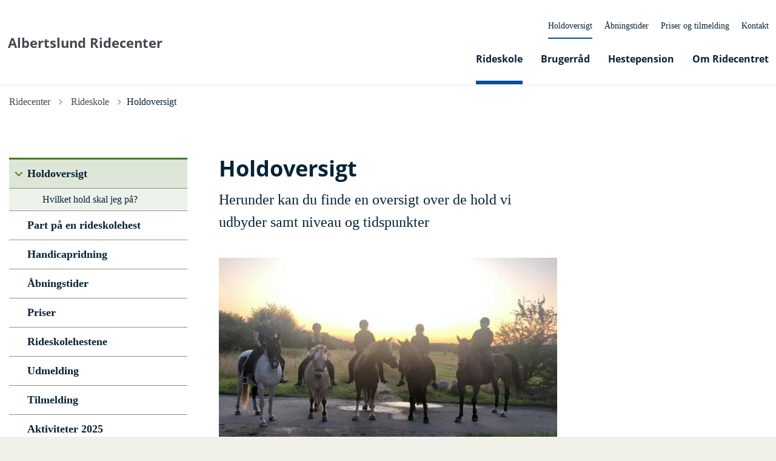

--- FILE ---
content_type: text/html; charset=utf-8
request_url: https://ridecenter.albertslund.dk/rideskole/holdoversigt
body_size: 10287
content:
<!DOCTYPE html>

    <meta property="publicIp" content="3.136.156.62">

<html lang="da" style="">

<head prefix="og: http://ogp.me/ns#">

    <link rel="stylesheet" media="all" type="text/css" href="/assets/css/icons.css" />
    <link rel="stylesheet" href="/css/bundle.css?v=MPOXtwfqfm9z2Y1TwZjhGihkZOw" />
    <link rel="stylesheet" type="text/css" media="print" href="/assets/css/print.css" />
    

    <script crossorigin="anonymous" src="https://cdnjs.cloudflare.com/ajax/libs/jquery/3.7.1/jquery.min.js"></script>
    <script src="https://cdnjs.cloudflare.com/ajax/libs/1000hz-bootstrap-validator/0.11.9/validator.min.js"></script>
    <script src="https://cdnjs.cloudflare.com/ajax/libs/twitter-bootstrap/4.3.1/js/bootstrap.bundle.min.js"></script>
    <script src="https://ajax.aspnetcdn.com/ajax/jquery.validate/1.16.0/jquery.validate.min.js"></script>
    <script src="https://ajax.aspnetcdn.com/ajax/mvc/5.2.3/jquery.validate.unobtrusive.min.js"></script>
    <script src="https://cdnjs.cloudflare.com/ajax/libs/js-cookie/2.2.1/js.cookie.min.js"></script>
    <script src="/Scripts/picturefill.min.js"></script>
    <script src="/Scripts/lazysizes.min.js"></script>
    <script src="/Scripts/ls.unveilhooks.min.js"></script>
    <script defer src="/scripts/cludo-voice-search.js"></script>
    <script defer src="/js/bundle.js?v=VKpdSKtSpywbTxGWILfpuPhS0Og"></script>
    <script src="https://dreambroker.com/channel/embed/webc/dreambroker-studio-video-player.js"></script>


    <!--Open Graph Metas-->
    <meta http-equiv="Content-Type" content="text/html; charset=utf-8">
    <title>Holdoversigt  | Albertslund Ridecenter</title>
        <link rel="alternate" hreflang="da" href="https://ridecenter.albertslund.dk/rideskole/holdoversigt">
    <meta name="description" content="Herunder kan du finde en oversigt over de hold vi udbyder samt niveau og tidspunkter ">
    <meta property="og:title" content="Holdoversigt " />
    <meta name="twitter:title" content="Holdoversigt " />
    <meta property="og:description" content="Herunder kan du finde en oversigt over de hold vi udbyder samt niveau og tidspunkter " />
    <meta name="twitter:description" content="Herunder kan du finde en oversigt over de hold vi udbyder samt niveau og tidspunkter " />
    <meta name="robots" content="index,follow">

    <meta property="og:url" content="https://ridecenter.albertslund.dk/rideskole/holdoversigt" />
    <meta property="og:type" content="website" />
    <meta name="pageId" content="33503" />
    <meta name="page_date" content="2021-08-26T12:50:27Z" />
    <meta name="page_breadcrumb" content="Ridecenter|Rideskole" />

            <meta name="page_Image" content="/media/4556274/68691075_10218242510070991_844222027286970368_n.jpg?width=350&amp;height=220&amp;v=1d7aa7d096a14e0" />
    <meta property="og:updated_time" content="2025-09-05T11.39.22Z" />
    <meta property="og:pageDate" content="2021-08-26T12.50.27Z" />




    <meta property="og:site_name" content="Albertslund Ridecenter">
    <meta property="og:locale" content="da">
    <meta name="google-site-verification" content="">
    <meta name="viewport" content="initial-scale=1.0, maximum-scale=5.0, minimum-scale=1.0, width=device-width" />


        <link type="image/jpg" rel="icon" 48x48" href="/media/509251/Byvaaben-massiv.jpg?width=48&amp;height=48&amp;format=noformat&amp;v=1d75b0b9c9cab40 sizes=" />
        <link type="image/jpg" rel="apple-touch-icon" sizes="57x57" href="/media/509251/Byvaaben-massiv.jpg?width=57&amp;height=57&amp;format=noformat&amp;v=1d75b0b9c9cab40" />
        <link type="image/jpg" rel="apple-touch-icon" sizes="60x60" href="/media/509251/Byvaaben-massiv.jpg?width=60&amp;height=60&amp;format=noformat&amp;v=1d75b0b9c9cab40" />
        <link type="image/jpg" rel="apple-touch-icon" sizes="72x72" href="/media/509251/Byvaaben-massiv.jpg?width=72&amp;height=72&amp;format=noformat&amp;v=1d75b0b9c9cab40" />
        <link type="image/jpg" rel="apple-touch-icon" sizes="76x76" href="/media/509251/Byvaaben-massiv.jpg?width=76&amp;height=76&amp;format=noformat&amp;v=1d75b0b9c9cab40" />
        <link type="image/jpg" rel="apple-touch-icon" sizes="114x114" href="/media/509251/Byvaaben-massiv.jpg?width=114&amp;height=114&amp;format=noformat&amp;v=1d75b0b9c9cab40" />
        <link type="image/jpg" rel="apple-touch-icon" sizes="144x144" href="/media/509251/Byvaaben-massiv.jpg?width=144&amp;height=144&amp;format=noformat&amp;v=1d75b0b9c9cab40" />
        <link type="image/jpg" rel="apple-touch-icon" sizes="180x180" href="/media/509251/Byvaaben-massiv.jpg?width=180&amp;height=180&amp;format=noformat&amp;v=1d75b0b9c9cab40" />
        <link rel="icon" type="image/jpg" sizes="16x16" href="/media/509251/Byvaaben-massiv.jpg?width=16&amp;height=16&amp;format=noformat&amp;v=1d75b0b9c9cab40" />
        <link rel="icon" type="image/jpg" sizes="32x32" href="/media/509251/Byvaaben-massiv.jpg?width=32&amp;height=32&amp;format=noformat&amp;v=1d75b0b9c9cab40" />
        <link rel="icon" type="image/jpg" sizes="96x96" href="/media/509251/Byvaaben-massiv.jpg?width=96&amp;height=96&amp;format=noformat&amp;v=1d75b0b9c9cab40" />
        <link rel="icon" type="image/jpg" 120x120" href="/media/509251/Byvaaben-massiv.jpg?width=120&amp;height=120&amp;format=noformat&amp;v=1d75b0b9c9cab40 sizes=" />

    <meta name="msapplication-TileColor" content="#ffffff">
    <meta name="msapplication-TileImage" content="~/icons/ms-icon-144x144.png">
    <meta name="theme-color" content="#ffffff">




    <!-- Cludo tag -->



    <!-- Twitter -->
    <meta name="twitter:card" content="summary" />
    <!-- Twitter - Article -->
            <meta property="og:image" content="https://ridecenter.albertslund.dk/media/4556274/68691075_10218242510070991_844222027286970368_n.jpg?width=1200&amp;height=630&amp;quality=90&amp;v=1d7aa7d096a14e0" />
            <meta property="og:ubivox-image" content="https://ridecenter.albertslund.dk/media/4556274/68691075_10218242510070991_844222027286970368_n.jpg?width=900&amp;height=600&amp;quality=90&amp;v=1d7aa7d096a14e0" />
            <meta property="og:image:width" content="1200">
            <meta property="og:image:height" content="630">
            <meta property="og:image:alt" content="">
            <meta name="twitter:image" content="https://ridecenter.albertslund.dk/media/4556274/68691075_10218242510070991_844222027286970368_n.jpg?width=1200&amp;height=630&amp;quality=90&amp;v=1d7aa7d096a14e0">
            <meta name="twitter:image:alt" content="">

    
    <style>
        :root {
            --color-primary: #497729;
            
            --color-secondary: #497729;
            
            
            
            
            
            
            
            
            
            
            
            --color-arrows: #497729;
            --color-btn-primary: #497729;
            
            
            
            --color-primary-decorative: #497729;
            
            --color-secondary-decorative: #497729;
            
            --color-footer: #497729;
            
            
            
            
            
            
            --color-tag: #497729;
            
            
            
            
            
            
            
            
            
            
            
            
            
            
            
            
            
            
            
            
            
            
            
            
            
            
            
            
            
            
            
            
            
        }
    </style>

    <style>
            :root {
            
            
            --header-brand-height-lg: 100px;
            --header-brand-height-md: 100px;

--footer-brand-height-lg: 50px;--footer-brand-height-md: 50px;
                
                
                

                
                
                


                
                
                
                
                
                
                

            }
    </style>
</head>

<body class="cta-icon-arrow-long-thin list-icon-arrow-short    "  data-pageid="33503" data-print-logo="false">


    


    

<header class="header__megamenu-extended   ">
    <div>
        <a class="bypass-block" href="#main-content">G&#xE5; til hovedindhold</a>
    </div>

    <nav class="navbar navbar-expand-lg navbar__megamenu-extended    " aria-label="Hovednavigation">
        <div class="container header__container">
            <div class="navbar__megamenu__header">

                <a class="navbar-brand" href="/" >
                            <div class="h1">
Albertslund Ridecenter                            </div>
                </a>

                <div class="navbar__megamenu__header__togglers">
                    <button class="navbar-toggler" type="button" data-toggle="collapse" data-target=".navbar-collapse" aria-expanded="false" aria-label="Vis menu">
                        <div class="navbar-toggler-icon"><span></span><span></span><span></span></div>
                    </button>
                </div>
            </div>
                <div class="navbar-collapse">
                                <div class="navbar-nav__secondary-container ">
                                    
                                        <ul class="navbar-nav navbar-nav__secondary">
                                                    <li class="nav-item">
                                                        <a class="nav-link active" aria-current=page target="" href="https://ridecenter.albertslund.dk/rideskole/holdoversigt">Holdoversigt<span></span></a>
                                                    </li>
                                                    <li class="nav-item">
                                                        <a class="nav-link "  target="" href="https://ridecenter.albertslund.dk/rideskole/aabningstider">&#xC5;bningstider<span></span></a>
                                                    </li>
                                                    <li class="nav-item">
                                                        <a class="nav-link "  target="" href="https://ridecenter.albertslund.dk/rideskole/priser">Priser og tilmelding<span></span></a>
                                                    </li>
                                                    <li class="nav-item">
                                                        <a class="nav-link "  target="" href="https://ridecenter.albertslund.dk/om-ridecentret/kontakt">Kontakt<span></span></a>
                                                    </li>
                                        </ul>
                                    
                                </div>

                        <div class="navbar-nav__primary-container">
                            <ul class="nav navbar-nav navbar-nav__primary">
                                            <li class="nav-item ">
                                                    <a class="nav-link active" aria-current=page href="/rideskole">Rideskole</a>
                                            </li>
                                            <li class="nav-item ">
                                                    <a class="nav-link "  href="/brugerraad">Brugerr&#xE5;d</a>
                                            </li>
                                            <li class="nav-item ">
                                                    <a class="nav-link "  href="/hestepension">Hestepension</a>
                                            </li>
                                            <li class="nav-item ">
                                                    <a class="nav-link "  href="/om-ridecentret">Om Ridecentret</a>
                                            </li>
                            </ul>
                        </div>

                </div>
        </div>
    </nav>



<script>
    jQuery(function () {
        CheckBannerShowed()

    });
    jQuery(document).on("click", ".banner__alert__close", function () {
        var id = jQuery(this).data("bannerid");
        console.log(id)
        setCookieBanner(id)
        jQuery(".banner__alert[data-id='" + id + "']").fadeOut("fast");

    });

    function CheckBannerShowed() {
        var bannerIds = Cookies.get('BANNER-IDS');
        if (bannerIds != undefined && bannerIds != "") {
            var ids = bannerIds.split(",")
            var banner = jQuery('.banner__alert');
            $.each(banner, function (index, item) {
                if (jQuery.inArray(jQuery(item).data("id"), ids) == -1) {
                    jQuery(item).css("display", "flex").hide().show()
                }
            });

        } else {
            jQuery(".banner__alert").css("display", "flex")
                .hide()
                .show();
        }
    }
    function setCookieBanner(id) {
        var bannerIds = Cookies.get('BANNER-IDS');
        var ids = [];

        let dt = new Date();
        dt.setMinutes(dt.getMinutes() + 30)
        if (bannerIds != undefined && bannerIds != "") {
            ids = bannerIds.split(",")
            ids.push(id);
            Cookies.set('BANNER-IDS', ids.join(","), { expires: dt })
        } else {
            ids.push(id)
            Cookies.set('BANNER-IDS', ids.join(","), { expires: dt })
        }
    }
</script></header>



    
    


        
<main data-view="articleSidebarSidemenu" class="bg-main--white article-with-sidemenu article-with-sidebar" data-pagetype="article">

        

    <section class=" ">

        <div class="container">
            <div class="row">
                <div class="col-md-12">
                        <progress value="0" aria-hidden="true"></progress>
                    <div class="breadcrumb-container ">
                        <nav aria-label="Du er her">
                            <ol class="breadcrumb breadcrumb--divider-arrow">
                                        <li class="breadcrumb-item">
                                            <a href="/">
                                                    <span> Ridecenter</span>


                                                    <svg width="8" height="13" viewBox="0 0 8 13" fill="none" xmlns="http://www.w3.org/2000/svg">
                                                        <path d="M7.8 6.29998L1.5 12.6L-6.1196e-08 11.2L5 6.29998L-4.89568e-07 1.39998L1.5 -2.39074e-05L7.8 6.29998Z" fill="#8f8f8f"></path>
                                                    </svg>
                                            </a>
                                        </li>
                                        <li class="breadcrumb-item">
                                            <a href="/rideskole">
                                                    <span class="arrow__back" role="img" aria-label="tilbage"></span>
                                                    <span class="text__back"> Rideskole</span>


                                                    <svg width="8" height="13" viewBox="0 0 8 13" fill="none" xmlns="http://www.w3.org/2000/svg">
                                                        <path d="M7.8 6.29998L1.5 12.6L-6.1196e-08 11.2L5 6.29998L-4.89568e-07 1.39998L1.5 -2.39074e-05L7.8 6.29998Z" fill="#8f8f8f"></path>
                                                    </svg>
                                            </a>
                                        </li>
                                <li class="breadcrumb-item active" aria-current="page">
                                    <span>Holdoversigt</span>
                                </li>
                            </ol>
                        </nav>



                    </div>
                </div>
            </div>
        </div>
    </section>

        

    <article>


        <section class="article-wrapper" id="">
            <div class="container">
                <div class="row">
                    
            


<div class="col-sm-12 col-lg-4 col-xl-3">
        <aside class="side-menu side-menu__dropdowns  ">
            <button class="side-menu__toggle-mobile" aria-expanded="false">Holdoversigt</button>
            <ul class="dropdown sidemenu__dropdown">
                                <li class="dropdown dropdown__list-item side-menu__level-one show">
                                    <div class="dropdown__togglers">
                                        <a aria-current=page class="side-menu__toggle side-menu__level-one__toggle active show" href="/rideskole/holdoversigt">Holdoversigt</a>
                                        <button class="dropdown-toggle show" id="holdoversigt" aria-label="Holdoversigt dropdown menu" aria-haspopup="true" aria-expanded="true">
                                            <div class="icon-toggle"></div>
                                        </button>
                                    </div>
                                    <ul class="dropdown-menu show" aria-labelledby="holdoversigt">
                                                        <li><a  class="side-menu__link " href="/rideskole/holdoversigt/hvilket-hold-skal-jeg-paa">Hvilket hold skal jeg p&#xE5;?</a></li>
                                    </ul>
                                </li>
                                <li  class="dropdown side-menu__level-one"><a class="side-menu__link side-menu__level-one__link " href="/rideskole/part-paa-en-rideskolehest">Part p&#xE5; en rideskolehest</a></li>
                                <li  class="dropdown side-menu__level-one"><a class="side-menu__link side-menu__level-one__link " href="/rideskole/handicapridning">Handicapridning</a></li>
                                <li  class="dropdown side-menu__level-one"><a class="side-menu__link side-menu__level-one__link " href="/rideskole/aabningstider">&#xC5;bningstider</a></li>
                                <li  class="dropdown side-menu__level-one"><a class="side-menu__link side-menu__level-one__link " href="/rideskole/priser">Priser</a></li>
                                <li  class="dropdown side-menu__level-one"><a class="side-menu__link side-menu__level-one__link " href="/rideskole/rideskolehestene">Rideskolehestene</a></li>
                                <li  class="dropdown side-menu__level-one"><a class="side-menu__link side-menu__level-one__link " href="/rideskole/udmelding">Udmelding</a></li>
                                <li  class="dropdown side-menu__level-one"><a class="side-menu__link side-menu__level-one__link " href="/rideskole/tilmelding">Tilmelding</a></li>
                                <li  class="dropdown side-menu__level-one"><a class="side-menu__link side-menu__level-one__link " href="/rideskole/aktiviteter-2025">Aktiviteter 2025</a></li>
                                <li class="dropdown dropdown__list-item side-menu__level-one ">
                                    <div class="dropdown__togglers">
                                        <a  class="side-menu__toggle side-menu__level-one__toggle  " href="/rideskole/rideskolestaevne">Rideskolest&#xE6;vne</a>
                                        <button class="dropdown-toggle " id="rideskolestaevne" aria-label="Rideskolest&#xE6;vne dropdown menu" aria-haspopup="true" aria-expanded="true">
                                            <div class="icon-toggle"></div>
                                        </button>
                                    </div>
                                    <ul class="dropdown-menu " aria-labelledby="rideskolestaevne">
                                                        <li><a  class="side-menu__link " href="/rideskole/rideskolestaevne/programmer">Programmer</a></li>
                                                        <li><a  class="side-menu__link " href="/rideskole/rideskolestaevne/tilmelding-er-lukket">Tilmelding - ER LUKKET</a></li>
                                    </ul>
                                </li>

            </ul>
        </aside>
</div>




                    <div class="col-sm-12 col-lg-8 col-xl-9" id="">
                        <div id="main-content">
                            <div class="row">
                                <div class="col-md-12 col-lg-12 col-xl-8">
                                    <div class="hero__article">
                                        <div class="hero__article__text">
                                                <h1>Holdoversigt </h1>
                                                    <p>
                                                        Herunder kan du finde en oversigt over de hold vi udbyder samt niveau og tidspunkter 
                                                    </p>
                                                <div class="hero__tags--under">
                                                    


                                                </div>

                                        </div>
                                    </div>
                                </div>
                                <div class="col-md-12 col-lg-12 col-xl-4"></div>
                                <div class="col-md-12 col-lg-12 col-xl-8">
                                        <figure class="article-wrapper__top-image" >
                                            <img loading="lazy" data-srcset="/media/4556274/68691075_10218242510070991_844222027286970368_n.jpg?width=630&amp;height=415&amp;quality=90&amp;v=1d7aa7d096a14e0)" data-sizes="auto" class="lazyload aspect-ratios--3-2" alt="" />
                                        </figure>

                                            


<div class="service-menu-container">
        <ul class="service-menu  ">

                <li class="service-menu__item">
                    <button id="print" onclick="window.print()" title="Print side">
                        <div class="service-menu__item__icon">
                            <svg width="24" height="20" viewBox="0 0 24 20" fill="none" xmlns="http://www.w3.org/2000/svg">
                                <path d="M22.3094 3.03755H17.8289V0.508922C17.8289 0.227906 17.601 0 17.32 0H6.68002C6.399 0 6.17109 0.227906 6.17109 0.508922V3.03759H1.69059C0.758391 3.03755 0 3.79598 0 4.72819V12.8299C0 13.7621 0.758391 14.5206 1.69059 14.5206H6.17109V19.4197C6.17109 19.7007 6.399 19.9286 6.68002 19.9286H17.32C17.601 19.9286 17.829 19.7007 17.829 19.4197V14.5206H22.3095C23.2416 14.5206 24 13.7622 24 12.8299V4.72819C24 3.79598 23.2416 3.03755 22.3094 3.03755ZM17.8289 4.05534H19.0428V5.47964H17.8289V4.05534ZM7.18889 1.01784H16.8111V5.47969H7.18889V1.01784ZM4.95717 4.05539H6.17109V5.47969H4.95717V4.05539ZM16.8111 18.9108H7.18889V12.2086H16.8111L16.8111 18.9108ZM22.9823 12.8299C22.9823 13.2009 22.6804 13.5028 22.3095 13.5028H17.8289V12.2087H18.7573C19.0383 12.2087 19.2662 11.9808 19.2662 11.6998C19.2662 11.4187 19.0383 11.1908 18.7573 11.1908H5.24278C4.96177 11.1908 4.73386 11.4187 4.73386 11.6998C4.73386 11.9808 4.96177 12.2087 5.24278 12.2087H6.17114V13.5028H1.69059C1.31967 13.5028 1.01784 13.2009 1.01784 12.8299V4.72819C1.01784 4.35722 1.31967 4.05534 1.69059 4.05534H3.93937V5.98851C3.93937 6.26953 4.16723 6.49744 4.4483 6.49744H19.5518C19.8328 6.49744 20.0607 6.26953 20.0607 5.98851V4.05534H22.3095C22.6804 4.05534 22.9823 4.35717 22.9823 4.72819V12.8299Z" fill="#005CBB"></path>
                                <path d="M3.225 8.87992C3.57713 8.87992 3.86259 8.59446 3.86259 8.24233C3.86259 7.8902 3.57713 7.60474 3.225 7.60474C2.87286 7.60474 2.5874 7.8902 2.5874 8.24233C2.5874 8.59446 2.87286 8.87992 3.225 8.87992Z" fill="#005CBB"></path>
                                <path d="M11.8523 16.0796H9.4767C9.19568 16.0796 8.96777 16.3074 8.96777 16.5885C8.96777 16.8695 9.19563 17.0974 9.4767 17.0974H11.8523C12.1333 17.0974 12.3612 16.8695 12.3612 16.5885C12.3612 16.3074 12.1333 16.0796 11.8523 16.0796Z" fill="#005CBB"></path>
                                <path d="M14.5234 13.5027H9.4767C9.19568 13.5027 8.96777 13.7306 8.96777 14.0116C8.96777 14.2927 9.19563 14.5205 9.4767 14.5205H14.5233C14.8043 14.5205 15.0322 14.2927 15.0322 14.0116C15.0322 13.7306 14.8044 13.5027 14.5234 13.5027Z" fill="#005CBB"></path>
                            </svg>
                        </div>
                        <div class="service-menu__item__text">Print</div>
                    </button>
                </li>

                <li class="service-menu__item">
                    <button class="dropdown-toggle dropdown-toggle__enlarge-text" id="enlargeText"
                            data-toggle="dropdown"
                            aria-haspopup="true"
                            aria-expanded="false"
                            title="G&#xF8;r teksten st&#xF8;rre eller mindre"
                            aria-label="Forst&#xF8;r tekst er sat til #%. Du kan &#xE6;ndre procenten her.">
                        <div class="service-menu__item__icon">
                            <svg width="18" height="17" viewBox="0 0 18 17" fill="none" xmlns="http://www.w3.org/2000/svg">
                                <path d="M6.74998 2.08935H11.25V4.33935H12.375V0.964355H0V4.33935H1.125V2.08935H5.62499V15.5894H3.37499V16.7144H8.99998V15.5894H6.74998V2.08935Z" fill="#005CBB"></path>
                                <path d="M7.875 3.46436V5.71435H9V4.58935H12.375V13.5893H10.125V14.7143H15.75V13.5893H13.5V4.58935H16.875V5.71435H18V3.46436H7.875Z" fill="#005CBB"></path>
                            </svg>
                        </div>
                        <div class="service-menu__item__text">
                            Forst&#xF8;r tekst
                        </div>
                    </button>
                    <div class="dropdown-menu dropdown-menu__enlarge-text" x-placement="bottom-start" style="position: absolute; transform: translate3d(0px, 45px, 0px); top: 0px; left: 0px; will-change: transform;">
                        <ul class="fontsize">
                            <li> <button aria-pressed="false">75%</button></li>
                            <li class="selected-size"> <button aria-pressed="true">100%</button></li>
                            <li> <button aria-pressed="false">125%</button></li>
                            <li> <button aria-pressed="false">150%</button></li>
                        </ul>
                    </div>
                </li>
           
                
<li class="service-menu__item">
    <button class="dropdown-toggle dropdown-toggle__share" id="share" aria-haspopup="true" aria-expanded="false" title="Del">
        <div class="service-menu__item__icon">
            <svg width="20" height="23" viewBox="0 0 20 23" fill="none" xmlns="http://www.w3.org/2000/svg">
                <path d="M16.2026 15.0981C14.9824 15.0981 13.8943 15.7011 13.1982 16.633L7.37004 13.2571C7.50661 12.8506 7.5815 12.412 7.5815 11.9598C7.5815 11.503 7.50661 11.069 7.36564 10.6579L13.1894 7.28661C13.8811 8.22308 14.9736 8.83063 16.1982 8.83063C18.2863 8.83063 19.9912 7.06735 19.9912 4.8975C19.9912 2.72764 18.2907 0.964355 16.1982 0.964355C14.1057 0.964355 12.4053 2.72764 12.4053 4.8975C12.4053 5.35431 12.4802 5.79284 12.6211 6.19941L6.80176 9.57067C6.11013 8.62964 5.01762 8.02665 3.79295 8.02665C1.70485 8.02665 0 9.78994 0 11.9598C0 14.1296 1.70485 15.8929 3.79736 15.8929C5.02203 15.8929 6.11454 15.2854 6.81057 14.3443L12.6344 17.7202C12.4934 18.1313 12.4141 18.5744 12.4141 19.0312C12.4141 21.1965 14.1145 22.9644 16.207 22.9644C18.2996 22.9644 20 21.2011 20 19.0312C20 16.8614 18.2952 15.0981 16.2026 15.0981ZM16.2026 2.20231C17.6388 2.20231 18.8062 3.41286 18.8062 4.90206C18.8062 6.39127 17.6388 7.60181 16.2026 7.60181C14.7665 7.60181 13.5991 6.39127 13.5991 4.90206C13.5991 3.41286 14.7709 2.20231 16.2026 2.20231ZM3.79736 14.6595C2.36123 14.6595 1.19383 13.449 1.19383 11.9598C1.19383 10.4706 2.36123 9.26004 3.79736 9.26004C5.23348 9.26004 6.40088 10.4706 6.40088 11.9598C6.40088 13.449 5.22907 14.6595 3.79736 14.6595ZM16.2026 21.7264C14.7665 21.7264 13.5991 20.5159 13.5991 19.0266C13.5991 17.5374 14.7665 16.3269 16.2026 16.3269C17.6388 16.3269 18.8062 17.5374 18.8062 19.0266C18.8062 20.5159 17.6388 21.7264 16.2026 21.7264Z" fill="#005CBB"></path>
            </svg>
        </div>
        <div class="service-menu__item__text">
            Del
        </div>
    </button>
    <ul class="dropdown-menu dropdown-menu__share" aria-labelledby="share">
            <li>
                <a href="https://www.facebook.com/sharer.php?u=https://ridecenter.albertslund.dk/rideskole/holdoversigt" target="_blank" title="facebook">
                    <div class="icon-facebook"></div>
                </a>
            </li>
            <li>
                <a href="https://www.linkedin.com/shareArticle?url=https://ridecenter.albertslund.dk/rideskole/holdoversigt" target="_blank" title="Linkedin">
                    <div class="icon-linkedin"></div>
                </a>
            </li>
            <li>
                <a href="https://twitter.com/share?url=https://ridecenter.albertslund.dk/rideskole/holdoversigt" target="_blank" title="twitter">
                    <div class="icon-twitter"></div>
                </a>
            </li>
        <li>
            <input id="copiedText" type="text" value="https://ridecenter.albertslund.dk/rideskole/holdoversigt" aria-label="Kopieret link til side" aria-hidden="true" disabled>
            <div class="btn-tooltip">
                <button class="shareLinkJs" aria-labelledby="shareLinkTooltip" target="_blank" rel="noreferrer" data-toggle="tooltip" data-placement="top" title="Kopier link">
                    <div class="icon-link"></div>
                </button>
                <div class="btn-tooltip__text" id="shareLinkTooltip" role="tooltip">Link kopieret</div>
            </div>
        </li>
        <li>
            <button class="email-share-btn" data-email-subject="Her er noget, jeg fandt og vil dele med dig" data-email-link-text="Du kan se siden her: " data-email-body="Jeg t&#xE6;nkte, at denne side kunne v&#xE6;re interessant for dig" title="Del via email">
                <div class="icon-at-sign"></div>
            </button>
        </li>
    </ul>
</li>
        </ul>
</div>


                                        <div class="article-anchor-menu">
                                            <h2>Indhold</h2>
                                            <ol></ol>
                                        </div>
                                        
        <div id="page-content" class="content">
                            

    <div class="rich-text">
        <h2>Pr. 1/8-2024</h2>
<h2>Mandag&nbsp;</h2>
<table border="0" width="347" height="81" style="width: 370px;">
<tbody>
<tr>
<td style="width: 134.141px;">kl. 17.00-18.00 &nbsp; &nbsp; &nbsp; &nbsp; &nbsp;</td>
<td style="width: 228.859px;">Begynder&nbsp;&nbsp;– børn&nbsp;</td>
</tr>
<tr>
<td style="width: 134.141px;">kl. 18.00-19.00</td>
<td style="width: 228.859px;">Letøvet niveau 1 - børn</td>
</tr>
<tr>
<td style="width: 134.141px;">kl. 19.00-20.00</td>
<td style="width: 228.859px;">Letøvet niveau 1 - børn</td>
</tr>
<tr>
<td style="width: 134.141px;">kl. 20.00-21.00</td>
<td style="width: 228.859px;">Letøvet niveau 2 – blandet&nbsp;</td>
</tr>
</tbody>
</table>
<h2><br>Tirsdag&nbsp;</h2>
<table border="0" style="width: 377px;">
<tbody>
<tr>
<td style="width: 147.766px;">kl. 16.00-17.00</td>
<td style="width: 222.234px;">Begynder - børn</td>
</tr>
<tr>
<td style="width: 147.766px;">kl. 17.00-18.00</td>
<td style="width: 222.234px;">Letøvet 1 - børn&nbsp;</td>
</tr>
<tr>
<td style="width: 147.766px;">kl. 18.15-19.15&nbsp; &nbsp; &nbsp; &nbsp; &nbsp; &nbsp; &nbsp; &nbsp; &nbsp;</td>
<td style="width: 222.234px;">Spring - begynder&nbsp;</td>
</tr>
<tr>
<td style="width: 147.766px;">kl. 18.45-19.45&nbsp; &nbsp; &nbsp; &nbsp; &nbsp; &nbsp;&nbsp;</td>
<td style="width: 222.234px;">Spring - letøvet&nbsp;</td>
</tr>
</tbody>
</table>
<h2><br>Onsdag</h2>
<table border="0" style="width: 48.2051%; height: 98px;">
<tbody>
<tr style="height: 18px;">
<td style="width: 39.727%; height: 18px;">kl. 16.00-17.00</td>
<td style="width: 60.273%; height: 18px;">Letøvet I - børn</td>
</tr>
<tr style="height: 36px;">
<td style="width: 39.727%; height: 36px;">kl. 17.00-18.00&nbsp; &nbsp; &nbsp; &nbsp;</td>
<td style="width: 60.273%; height: 36px;">Begynder II – børn</td>
</tr>
<tr style="height: 18px;">
<td style="width: 39.727%; height: 18px;">kl. 18.00-19.00</td>
<td style="width: 60.273%; height: 18px;">Begynder I - børn&nbsp;</td>
</tr>
<tr style="height: 36px;">
<td style="width: 39.727%; height: 36px;">kl. 19.00-20.00&nbsp; &nbsp; &nbsp;</td>
<td style="width: 60.273%; height: 36px;">
<p>Let øvet niveau 1 - voksne &nbsp;&nbsp;</p>
</td>
</tr>
</tbody>
</table>
<h2><br>Torsdag&nbsp;</h2>
<table border="0" style="width: 48.4615%;">
<tbody>
<tr>
<td style="width: 39.5155%;">kl. 16.00-17.00&nbsp;&nbsp;</td>
<td style="width: 60.4845%;">Letøvet niveau 1 - børn</td>
</tr>
<tr>
<td style="width: 39.5155%;">kl. 17:00-18:00</td>
<td style="width: 60.4845%;">Begynder – børn</td>
</tr>
<tr>
<td style="width: 39.5155%;">kl. 18:00-19:00</td>
<td style="width: 60.4845%;">Letøvet niveau 1 - Blandet&nbsp; &nbsp; &nbsp; &nbsp; &nbsp; &nbsp; &nbsp;</td>
</tr>
<tr>
<td style="width: 39.5155%;">kl. 19:00-21:00 &nbsp;&nbsp;</td>
<td style="width: 60.4845%;">Letøvet niveau 2 - blandet&nbsp;</td>
</tr>
</tbody>
</table>
<h2><br>Fredag &nbsp;</h2>
<p>Handicapridning om formiddagen fra 8.00 - 14.00</p>
<table border="0" style="width: 47.8205%;">
<tbody>
<tr>
<td style="width: 39.0769%;">kl. 16.00-17.00&nbsp; &nbsp; &nbsp; &nbsp;&nbsp;</td>
<td style="width: 60.9231%;">Letøvet I - børn</td>
</tr>
<tr>
<td style="width: 39.0769%;">kl. 17.00-18.00</td>
<td style="width: 60.9231%;">Begynder I - børn&nbsp;</td>
</tr>
<tr>
<td style="width: 39.0769%;">kl. 18.00-19.00</td>
<td style="width: 60.9231%;">Begynder II - børn&nbsp;</td>
</tr>
</tbody>
</table>
<p>&nbsp;</p>
    </div>

<script>
    var tooltips = jQuery('[data-globaltextid]');
    var text = "";
    if (tooltips != undefined) {
        tooltips.each(function (i, obj) {
            var id = jQuery(this).data("globaltextid");
            if (id != "") {
                getGlobalText(id, jQuery(this));
            }
        });
    }

    function getGlobalText(id, element) {
        var text = "";
        $.ajax({
            type: "GET",
            url: "/api/ToolTipGlobal/GetGlobalToolTipById",
            data: {
                id: id
            },
            success: function (data) {
                text = data;
                jQuery('[data-globaltextid=' + id + ']').attr("data-tippy-content", data);
            },
            error: function (data) {
                console.log("Error getting global tooltip:\n" + data);
            }
        });
        return text;
    }
</script>
        </div>




                                </div>
                                    <div class="col-md-12 col-lg-12 col-xl-4">
                                        

                                    </div>
                            </div>
                        </div>
                    </div>
                </div>
            </div>
        </section>

<section class="mb--large">

    <div class="container">
        <div class="row">
            <div class="col-md-12 col-lg-8 offset-lg-4 col-xl-6 offset-xl-3">



            </div>
        </div>
    </div>
</section>    </article>
</main>





    <section aria-label="Indhold efter artikel">
    </section>






        


                <footer class="footer ">
            <div class="footer__container">
                <div class="container">
                    <div class="row">
                        <div class="col-md-12 col-lg-5 col--footer">
                                <div class="logo">
                                        <img src="/media/0omb4voy/albertslund-logo-inverse.svg?rmode=pad&amp;height=50&amp;quality=100&amp;v=1d7bab3f4682fe0" alt="Albertslund Ridecenter Logo" />
                                </div>

                                <div class="footer__content">
                                    <div class="rich-text">
                                        <p>Albertslund Ridecenter<br>Gl. Landevej 24<br>2620 Albertslund<br>Telefon 4364 3858 el. 4086 3185</p>
<p>Mandag, tirsdag, torsdag &amp; fredag 11.00 - 13.00</p>
<p><a rel="noopener" href="mailto:albertslund.ridecenter@albertslund.dk" target="_blank">albertslund.ridecenter@albertslund.dk</a></p>
<p>EAN nr. 5798008870835</p>
                                    </div>
                                </div>
                        </div>
                            <div class="col-md-12 col-lg-6 offset-lg-1 col--footer">
                                <div class="container">
                                    <div class="row">
                                                <div class="col-md-6 col--footer">
                                                    <div class="footer__content">
                                                            <div class="">
                                                                                <ul>
                                                                                        <li>
                                                                                            <a target="_blank" rel="noreferrer" href="https://ridecenter.albertslund.dk/tilgaengelighedserklaering">
                                                                                                Tilg&#xE6;ngelighedserkl&#xE6;ring
                                                                                            </a>
                                                                                        </li>
                                                                                </ul>
                                                            </div>
                                                    </div>
                                                </div>
                                    </div>
                                </div>
                            </div>
                    </div>
                </div>
            </div>
        </footer>








                

    
<script src="https://cdnjs.cloudflare.com/ajax/libs/popper.js/2.9.2/umd/popper.min.js"></script>

</body>
</html>
